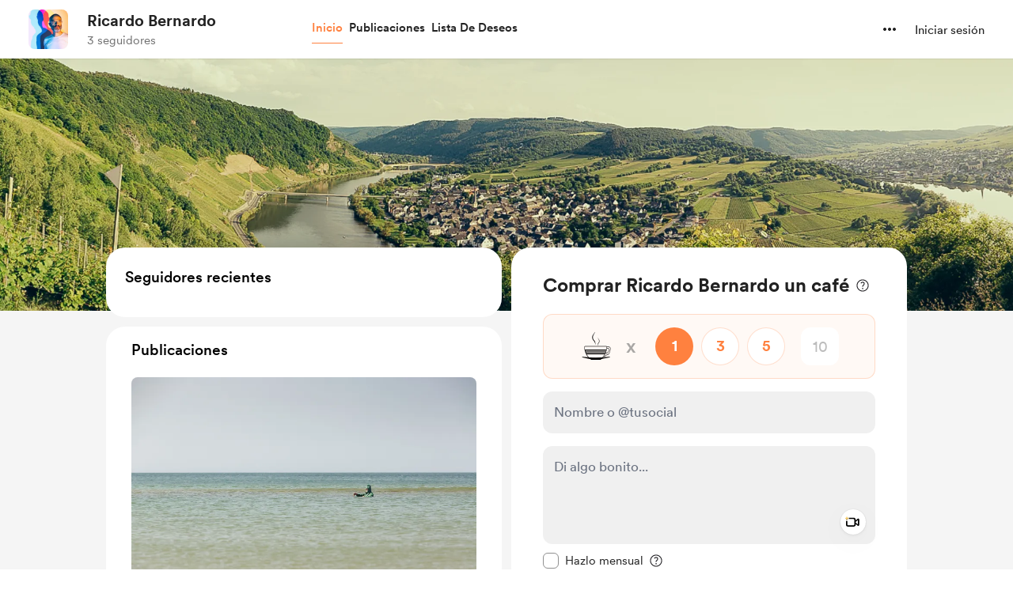

--- FILE ---
content_type: application/javascript
request_url: https://cdn.buymeacoffee.com/static/prod/11.4.0/build/assets/AppHead-138a7c5d.js
body_size: 690
content:
import{d as l,o as s,f as i,w as a,a as t,u as e,I as r}from"./app-b4c4edbd.js";import{h as o}from"./BaseLayout-f2c4781c.js";const p="https://cdn.buymeacoffee.com/static/prod/11.4.0/build/assets/favicon-8934a79b.ico",h="https://cdn.buymeacoffee.com/static/prod/11.4.0/build/assets/apple-icon-180x180-912350ec.png",u="https://cdn.buymeacoffee.com/static/prod/11.4.0/build/assets/apple-icon-57x57-36252584.png",_="https://cdn.buymeacoffee.com/static/prod/11.4.0/build/assets/apple-icon-60x60-582be2ea.png",d="https://cdn.buymeacoffee.com/static/prod/11.4.0/build/assets/apple-icon-72x72-2e985cde.png",f="https://cdn.buymeacoffee.com/static/prod/11.4.0/build/assets/apple-icon-76x76-8e1e8082.png",m="https://cdn.buymeacoffee.com/static/prod/11.4.0/build/assets/apple-icon-114x114-f46ab36e.png",b="https://cdn.buymeacoffee.com/static/prod/11.4.0/build/assets/apple-icon-120x120-a482bf1d.png",g="https://cdn.buymeacoffee.com/static/prod/11.4.0/build/assets/ms-icon-144x144-46beaced.png",x="https://cdn.buymeacoffee.com/static/prod/11.4.0/build/assets/apple-icon-152x152-5002b0f2.png",y="https://cdn.buymeacoffee.com/static/prod/11.4.0/build/assets/ms-icon-144x144-46beaced.png",k=t("meta",{name:"viewport",content:"width=device-width,initial-scale=1,maximum-scale=1,user-scalable=0"},null,-1),w=["content"],z=["content"],I=t("meta",{name:"twitter:site",content:"@buymeacoffee"},null,-1),T=["content"],v=["content"],B=["content"],C=t("meta",{name:"twitter:creator",content:"@buymeacoffee"},null,-1),U=["content"],M=["content"],N=["content"],A=["content"],H=["content"],V=t("meta",{property:"og:type",content:"website"},null,-1),$=["content"],j=["content"],q=["content"],D=["content"],E=["content"],F=["href"],G=["href"],J=["href"],K=["href"],L=["href"],O=["href"],P=["href"],Q=["href"],R=["href"],S=["href"],W=["href"],X=["href"],Y=["href"],Z=["href"],ee=["href"],te=["href"],ne=["href"],oe=["href"],ce=t("meta",{name:"msapplication-TileColor",content:"#ffffff"},null,-1),le=["content"],se=t("meta",{name:"theme-color",content:"#ffffff"},null,-1),ue={__name:"AppHead",setup(ie){let n=l().props.page_meta.data,c="Buy Me a Coffee";return(ae,re)=>(s(),i(e(r),{title:e(n).title?`${e(n).title}`:""},{default:a(()=>[k,t("meta",{name:"description",content:e(n).description},null,8,w),t("meta",{name:"twitter:card",content:e(n).twitter_card_size},null,8,z),I,t("meta",{property:"twitter:title",content:e(n).twitter_title},null,8,T),t("meta",{name:"twitter:description",content:e(n).description},null,8,v),t("meta",{name:"twitter:image",content:e(o).sanitizeUrl(e(n).og_image)},null,8,B),C,t("meta",{property:"og:site_name",content:e(c)},null,8,U),t("meta",{property:"og:title",content:e(n).title},null,8,M),t("meta",{property:"og:url",content:e(n).url},null,8,N),t("meta",{property:"og:description",content:e(n).description},null,8,A),t("meta",{property:"og:image",content:e(o).sanitizeUrl(e(n).og_image)},null,8,H),V,t("meta",{name:"robots",content:e(n).robots},null,8,$),t("meta",{itemprop:"name",content:e(n).title},null,8,j),t("meta",{itemprop:"description",content:e(n).description},null,8,q),t("meta",{itemprop:"image",content:e(o).sanitizeUrl(e(n).og_image)},null,8,D),t("meta",{name:"apple-mobile-web-app-title",content:e(c)},null,8,E),t("link",{rel:"shortcut icon",type:"image/x-icon",href:e(n).short_icon?e(n).short_icon:e(p)},null,8,F),t("link",{rel:"apple-touch-icon",sizes:"180x180",href:e(h)},null,8,G),t("link",{rel:"apple-touch-icon",sizes:"57x57",href:e(u)},null,8,J),t("link",{rel:"apple-touch-icon",sizes:"60x60",href:e(_)},null,8,K),t("link",{rel:"apple-touch-icon",sizes:"72x72",href:e(d)},null,8,L),t("link",{rel:"apple-touch-icon",sizes:"76x76",href:e(f)},null,8,O),t("link",{rel:"apple-touch-icon",sizes:"114x114",href:e(m)},null,8,P),t("link",{rel:"apple-touch-icon",sizes:"120x120",href:e(b)},null,8,Q),t("link",{rel:"apple-touch-icon",sizes:"144x144",href:e(g)},null,8,R),t("link",{rel:"apple-touch-icon",sizes:"152x152",href:e(x)},null,8,S),t("link",{rel:"canonical",href:e(n).canonical_url},null,8,W),t("link",{rel:"alternate",href:e(n).url,hreflang:"x-default"},null,8,X),t("link",{rel:"alternate",href:e(n).url,hreflang:"en"},null,8,Y),t("link",{rel:"alternate",href:e(n).url+"?l=de",hreflang:"de"},null,8,Z),t("link",{rel:"alternate",href:e(n).url+"?l=fr",hreflang:"fr"},null,8,ee),t("link",{rel:"alternate",href:e(n).url+"?l=it",hreflang:"it"},null,8,te),t("link",{rel:"alternate",href:e(n).url+"?l=es",hreflang:"es"},null,8,ne),t("link",{rel:"alternate",href:e(n).url+"?l=uk",hreflang:"uk"},null,8,oe),ce,t("meta",{name:"msapplication-TileImage",content:e(y)},null,8,le),se]),_:1},8,["title"]))}};export{ue as _};
